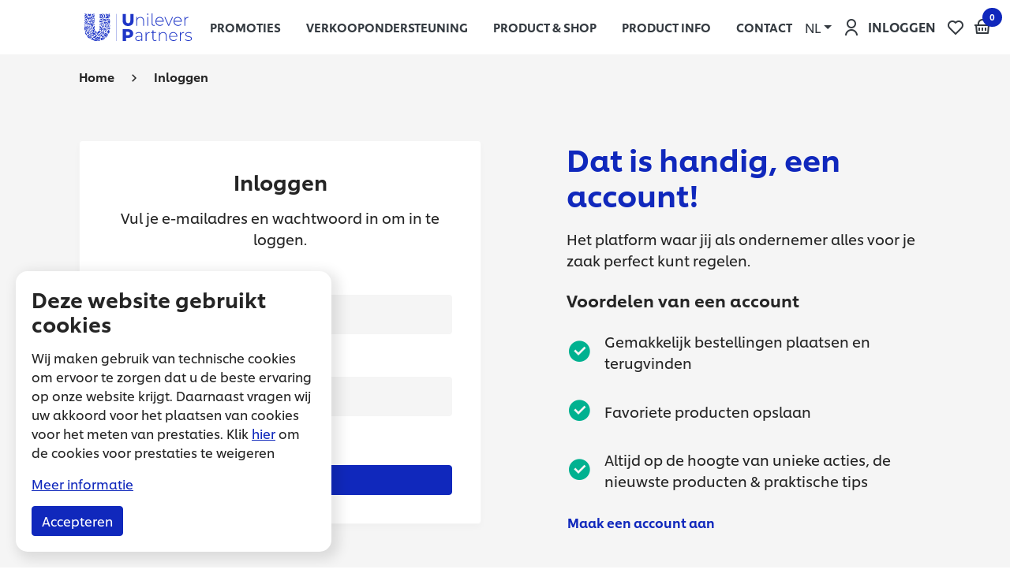

--- FILE ---
content_type: text/html; charset=UTF-8
request_url: https://unileverpartners.be/inloggen
body_size: 3249
content:
<!DOCTYPE html>
<html lang="fl">
  <head>
    <meta charset="utf-8" />
    <meta http-equiv="X-UA-Compatible" content="IE=edge" />
    <meta name="viewport" content="width=device-width, initial-scale=1, shrink-to-fit=no" />
    <meta name="csrf-token" content="Nwz4CxPdJmhsBCsEmaER08fsPObNnCbyAlgNVD1g">
    <title>Home | Unilever Partners</title>
<meta name="description" content="Welcome." />
<meta property="og:type" content="website" />
<meta property="og:title" content="Home" />
<meta property="og:description" content="Welcome." />
<meta property="og:url" content="https://unileverpartners.be/inloggen" />
<meta property="og:site_name" content="Unilever Partners" />
<meta property="og:locale" content="fl" />
<meta property="og:locale:alternate" content="fr" />
<meta name="twitter:card" content="summary_large_image" />
<meta name="twitter:title" content="Home" />
<meta name="twitter:description" content="Welcome." />
<link href="https://unileverpartners.be" rel="home" />
<link href="https://unileverpartners.be/inloggen" rel="canonical" />
<link rel="alternate" href="https://unileverpartners.be/inloggen" hreflang="fl" />
<link rel="alternate" href="https://unileverpartners.be/inloggen" hreflang="x-default" />
<link rel="alternate" href="https://unileverpartners.be/fr" hreflang="fr" />
<link type="text/plain" rel="author" href="https://unileverpartners.be/humans.txt" />
    <link rel="stylesheet" href="/css/app.css?id=903efe4336c1d309c8ae2a77e1cf271b">
    <link rel="apple-touch-icon-precomposed" sizes="57x57" href="/img/favicon/apple-touch-icon-57x57.png">
    <link rel="apple-touch-icon-precomposed" sizes="114x114" href="/img/favicon/apple-touch-icon-114x114.png">
    <link rel="apple-touch-icon-precomposed" sizes="72x72" href="/img/favicon/apple-touch-icon-72x72.png">
    <link rel="apple-touch-icon-precomposed" sizes="144x144" href="/img/favicon/apple-touch-icon-144x144.png">
    <link rel="apple-touch-icon-precomposed" sizes="60x60" href="/img/favicon/apple-touch-icon-60x60.png">
    <link rel="apple-touch-icon-precomposed" sizes="120x120" href="/img/favicon/apple-touch-icon-120x120.png">
    <link rel="apple-touch-icon-precomposed" sizes="76x76" href="/img/favicon/apple-touch-icon-76x76.png">
    <link rel="apple-touch-icon-precomposed" sizes="152x152" href="/img/favicon/apple-touch-icon-152x152.png">
    <link rel="icon" type="image/png" href="/img/favicon/favicon-196x196.png" sizes="196x196">
    <link rel="icon" type="image/png" href="/img/favicon/favicon-96x96.png" sizes="96x96">
    <link rel="icon" type="image/png" href="/img/favicon/favicon-32x32.png" sizes="32x32">
    <link rel="icon" type="image/png" href="/img/favicon/favicon-16x16.png" sizes="16x16">
    <link rel="icon" type="image/png" href="/img/favicon/favicon-128.png" sizes="128x128">
    <meta name="msapplication-TileColor" content="#1028bc">
    <meta name="msapplication-TileImage" content="/img/favicon/mstile-144x144.png">
    <meta name="msapplication-square70x70logo" content="/img/favicon/mstile-70x70.png">
    <meta name="msapplication-square150x150logo" content="/img/favicon/mstile-150x150.png">
    <meta name="msapplication-wide310x150logo" content="/img/favicon/mstile-310x150.png">
    <meta name="msapplication-square310x310logo" content="/img/favicon/mstile-310x310.png">
    <meta name="theme-color" content="#1028bc">
    <link href="https://cdn.jsdelivr.net/npm/remixicon@2.5.0/fonts/remixicon.css" rel="stylesheet">
    <link rel="preload" as="font" href="/fonts/UnileverShilling.woff2" crossorigin="anonymous">
    <link rel="preload" as="font" href="/fonts/UnileverShillingMedium.woff2" crossorigin="anonymous">
    <script async nonce="vg7lONjrKSAeUaMR2nbnCd3t023GFr2Y" src="https://www.googletagmanager.com/gtag/js?id=G-78LLJWTP7B"></script>
    <script nonce="vg7lONjrKSAeUaMR2nbnCd3t023GFr2Y">
      window.dataLayer = window.dataLayer || [];
      function gtag(){dataLayer.push(arguments);}
      gtag('js', new Date());
      gtag('consent', 'default', {
        'ad_storage': "denied"
      })
      
        gtag('config', 'G-78LLJWTP7B');
      
    </script>
    <script nonce="vg7lONjrKSAeUaMR2nbnCd3t023GFr2Y">(function(w,d,s,l,i){w[l]=w[l]||[];w[l].push({'gtm.start':
      new Date().getTime(),event:'gtm.js'});var f=d.getElementsByTagName(s)[0],
      j=d.createElement(s),dl=l!='dataLayer'?'&l='+l:'';j.async=true;j.src=
      'https://www.googletagmanager.com/gtm.js?id='+i+dl;var n=d.querySelector('[nonce]');
      n&&j.setAttribute('nonce',n.nonce||n.getAttribute('nonce'));f.parentNode.insertBefore(j,f);
      })(window,document,'script','dataLayer','GTM-78LLJWTP7B');
    </script>
  </head>
  <body id="body">
    <div id="app" class="wrapper page-dark">
      
        
          

 
   


<nav class="navbar navbar-expand-xl sticky-nav">
  <div class="container">
    <div class="logo">
      <navigation-toggler></navigation-toggler>
      <a class="navbar-brand" href="/">
        <img class="w-100" src="/img/up-logo.svg" alt="Unilever Partners" />
      </a>
    </div>

    <navigation-sidebar>
      <b-list-group id="navigation-list-group" class="d-none">
        
            
              <b-list-group-item action href="/promoties" class="d-flex justify-content-between align-items-center ">
                <span>Promoties</span>
                <i class="bg-white ri-arrow-right-s-line mr-0 ml-3"></i>
              </b-list-group-item>
            
        
            
              <b-list-group-item action href="/verkoopondersteuning" class="d-flex justify-content-between align-items-center ">
                <span>Verkoopondersteuning</span>
                <i class="bg-white ri-arrow-right-s-line mr-0 ml-3"></i>
              </b-list-group-item>

              
                <b-list-group-item action href="/verkoopondersteuning/drinken" class="submenu d-flex justify-content-between align-items-center pl-4 ">
                  <small>
                    Drinken
                  </small>
                  <i class="bg-white ri-arrow-right-s-line mr-0 ml-3"></i>
                </b-list-group-item>
              
                <b-list-group-item action href="/verkoopondersteuning/ijs" class="submenu d-flex justify-content-between align-items-center pl-4 ">
                  <small>
                    IJs
                  </small>
                  <i class="bg-white ri-arrow-right-s-line mr-0 ml-3"></i>
                </b-list-group-item>
              
            
        
            
              <b-list-group-item action href="/product-en-shop" class="d-flex justify-content-between align-items-center ">
                <span>Product & Shop</span>
                <i class="bg-white ri-arrow-right-s-line mr-0 ml-3"></i>
              </b-list-group-item>
            
        
            
              <b-list-group-item action href="/product-info" class="d-flex justify-content-between align-items-center ">
                <span>Product info</span>
                <i class="bg-white ri-arrow-right-s-line mr-0 ml-3"></i>
              </b-list-group-item>
            
        
            
              <b-list-group-item action href="/contact" class="d-flex justify-content-between align-items-center ">
                <span>Contact</span>
                <i class="bg-white ri-arrow-right-s-line mr-0 ml-3"></i>
              </b-list-group-item>
            
        
      <b-list-group />
    </navigation-sidebar>

    <div class="collapse navbar-collapse justify-content-between" id="navbarSupportedContent">
      <ul class="navbar-nav mx-lg-auto">
        
        
        <li class="nav-item">
          <a href="/promoties" class="nav-link ">
            Promoties
          </a>
        </li>
        
        
        
        <li class="nav-item dropdown dropdown-hover">
          <a href="/verkoopondersteuning" class="nav-link ">
            Verkoopondersteuning
          </a>
          <div class="dropdown-menu" aria-labelledby="navbarDropdown">
            
            <a class="dropdown-item d-flex justify-content-between align-items-center" href="/verkoopondersteuning/drinken">
              <span>Drinken</span> <i class="bg-white ri-arrow-right-s-line mr-0 ml-3"></i></a>
              
                <hr/>
              
            
            <a class="dropdown-item d-flex justify-content-between align-items-center" href="/verkoopondersteuning/ijs">
              <span>IJs</span> <i class="bg-white ri-arrow-right-s-line mr-0 ml-3"></i></a>
              
            
          </div>
        </li>
        
        
        
        <li class="nav-item">
          <a href="/product-en-shop" class="nav-link ">
            Product & Shop
          </a>
        </li>
        
        
        
        <li class="nav-item">
          <a href="/product-info" class="nav-link ">
            Product info
          </a>
        </li>
        
        
        
        <li class="nav-item">
          <a href="/contact" class="nav-link ">
            Contact
          </a>
        </li>
        
        
      </ul>

      <ul class="navbar-nav navbar-icon-nav">
        <li class="nav-item icon-nav-item dropdown mr-2">
          <a href="#" class="icon-nav-link dropdown-toggle dropdown-locale" id="navbarDropdownLocale" role="button" data-toggle="dropdown" aria-haspopup="true" aria-expanded="false">
            NL
          </a>
          <div class="dropdown-menu dropdown-menu-right" aria-labelledby="navbarDropdownLocale">
            <set-locale
              :current-site="{&quot;handle&quot;:&quot;fl&quot;,&quot;name&quot;:&quot;Unilever Partners - Belgi\u00eb&quot;,&quot;lang&quot;:&quot;fl&quot;,&quot;locale&quot;:&quot;fl&quot;,&quot;short_locale&quot;:&quot;fl&quot;,&quot;url&quot;:&quot;https:\/\/unileverpartners.be&quot;,&quot;permalink&quot;:&quot;https:\/\/unileverpartners.be&quot;,&quot;direction&quot;:&quot;ltr&quot;,&quot;attributes&quot;:{&quot;short&quot;:&quot;NL&quot;,&quot;language&quot;:&quot;Nederlands&quot;}}"
              :sites="[{&quot;handle&quot;:&quot;fl&quot;,&quot;name&quot;:&quot;Unilever Partners - Belgi\u00eb&quot;,&quot;lang&quot;:&quot;fl&quot;,&quot;locale&quot;:&quot;fl&quot;,&quot;short_locale&quot;:&quot;fl&quot;,&quot;url&quot;:&quot;https:\/\/unileverpartners.be&quot;,&quot;permalink&quot;:&quot;https:\/\/unileverpartners.be&quot;,&quot;direction&quot;:&quot;ltr&quot;,&quot;attributes&quot;:{&quot;short&quot;:&quot;NL&quot;,&quot;language&quot;:&quot;Nederlands&quot;}},{&quot;handle&quot;:&quot;fr&quot;,&quot;name&quot;:&quot;Unilever Partners - Belgique&quot;,&quot;lang&quot;:&quot;fr&quot;,&quot;locale&quot;:&quot;fr&quot;,&quot;short_locale&quot;:&quot;fr&quot;,&quot;url&quot;:&quot;https:\/\/unileverpartners.be\/fr&quot;,&quot;permalink&quot;:&quot;https:\/\/unileverpartners.be\/fr&quot;,&quot;direction&quot;:&quot;ltr&quot;,&quot;attributes&quot;:{&quot;short&quot;:&quot;FR&quot;,&quot;language&quot;:&quot;Fran\u00e7ais&quot;}}]"
              :authenticated=" false "
            ></set-locale>
          </div>
        </li>
        
        <li class="nav-item icon-nav-item dropdown mr-2">
          <a href="#" class="icon-nav-link dropdown-toggle" id="navbarDropdownUser" role="button" data-toggle="dropdown" aria-haspopup="true" aria-expanded="false">
            
              
                <i class="ri-user-line mr-1"></i>
                <p class="icon-nav-text">Inloggen</p>
              
            
          </a>
          <div class="dropdown-menu dropdown-menu-right" aria-labelledby="navbarDropdownUser">
            
              
                <login-component />
              
            
          </div>
        </li>

        <li class="nav-item icon-nav-item">
          <a href="https://unileverpartners.be/account/favorieten" class="icon-nav-link">
            <i class="ri-heart-line"></i>
          </a>
        </li>

        <li class="nav-item icon-nav-item">
          <a class="icon-nav-link">
            <cart-counter></cart-counter>
          </a>
        </li>
      </ul>
    </div>
    <div class="account d-xl-none d-flex">
        <a href="#" class="icon-nav-link dropdown-toggle dropdown-locale mr-2 d-flex align-items-center" id="navbarDropdownLocale" role="button" data-toggle="dropdown">
          NL
        </a>
        <div class="dropdown-menu dropdown-menu-right" aria-labelledby="navbarDropdownLocale">
          <set-locale 
            :current-site="{&quot;handle&quot;:&quot;fl&quot;,&quot;name&quot;:&quot;Unilever Partners - Belgi\u00eb&quot;,&quot;lang&quot;:&quot;fl&quot;,&quot;locale&quot;:&quot;fl&quot;,&quot;short_locale&quot;:&quot;fl&quot;,&quot;url&quot;:&quot;https:\/\/unileverpartners.be&quot;,&quot;permalink&quot;:&quot;https:\/\/unileverpartners.be&quot;,&quot;direction&quot;:&quot;ltr&quot;,&quot;attributes&quot;:{&quot;short&quot;:&quot;NL&quot;,&quot;language&quot;:&quot;Nederlands&quot;}}"
            :sites="[{&quot;handle&quot;:&quot;fl&quot;,&quot;name&quot;:&quot;Unilever Partners - Belgi\u00eb&quot;,&quot;lang&quot;:&quot;fl&quot;,&quot;locale&quot;:&quot;fl&quot;,&quot;short_locale&quot;:&quot;fl&quot;,&quot;url&quot;:&quot;https:\/\/unileverpartners.be&quot;,&quot;permalink&quot;:&quot;https:\/\/unileverpartners.be&quot;,&quot;direction&quot;:&quot;ltr&quot;,&quot;attributes&quot;:{&quot;short&quot;:&quot;NL&quot;,&quot;language&quot;:&quot;Nederlands&quot;}},{&quot;handle&quot;:&quot;fr&quot;,&quot;name&quot;:&quot;Unilever Partners - Belgique&quot;,&quot;lang&quot;:&quot;fr&quot;,&quot;locale&quot;:&quot;fr&quot;,&quot;short_locale&quot;:&quot;fr&quot;,&quot;url&quot;:&quot;https:\/\/unileverpartners.be\/fr&quot;,&quot;permalink&quot;:&quot;https:\/\/unileverpartners.be\/fr&quot;,&quot;direction&quot;:&quot;ltr&quot;,&quot;attributes&quot;:{&quot;short&quot;:&quot;FR&quot;,&quot;language&quot;:&quot;Fran\u00e7ais&quot;}}]"
            :authenticated=" false "
          ></set-locale>
        </div>

      
        
          <a href="https://unileverpartners.be/account" class="mx-sm-1" role="button"><i class="ri-user-line"></i></a>
        
      
      <a href="https://unileverpartners.be/account/favorieten"><i class="ri-heart-line"></i></a>
      <cart-counter></cart-counter>
    </div>
  </div>
</nav>

        
        
      
      
  <header class="no-image">
    <div class="breadcrumbs">
  <div class="container">
    <ul class="nav fade-in">
      <li class="nav-item d-flex align-items-center">
        <a class="nav-link pt-0 pb-1 pl-0" href="https://unileverpartners.be">Home</a>
      </li>
      
      
        <li class="nav-item d-flex align-items-center">
          <i class="ri-arrow-right-s-line"></i>
          <a class="nav-link pt-0 pb-1" href="https://unileverpartners.be/inloggen"> Inloggen </a>
        </li>
      
    </ul>
  </div>
</div>

  </header>


<main class="content pt-0 mt-5">
  <login
    register="https://unileverpartners.be/registreren"
    reset-password="https://unileverpartners.be/wachtwoord/herstel"
    redirect="">
  </login>
</main>

      
        <footer>
          
          <footer class="footer">
  <div class="container">
    <div class="row">
      <div class="col-12 col-lg-3">
        <ul class="list-unstyled font-weight-bold">
          
            <li>
              <a href="/" class="border-0"> Home </a>
            </li>
          
            <li>
              <a href="/promoties" class="border-0"> Promoties </a>
            </li>
          
            <li>
              <a href="/product-en-shop" class="border-0"> Product & Shop </a>
            </li>
          
            <li>
              <a href="/wie-zijn-wij" class="border-0"> Wie zijn wij? </a>
            </li>
          
            <li>
              <a href="/contact" class="border-0"> Contact </a>
            </li>
          
        </ul>
      </div>
      <div class="col-12 col-lg-3">
        <ul class="list-unstyled">
          
            <li>
              <a href="https://www.unilevernotices.com/privacy-notices/belgium-dutch.html"  target="_blank"  class="border-0"> Privacykennisgeving </a>
            </li>
          
            <li>
              <a href="https://www.unilevernotices.com/cookie-notices/belgium-dutch.html"  target="_blank"  class="border-0"> Cookieverklaring </a>
            </li>
          
        </ul>
      </div>
      <subscribe-newsletter mail-title="Wil je geen update missen? Meld je nu aan voor de nieuwsbrief!" mail-text="Ontvang automatisch verrassende inspiratie, trends en tips, de nieuwste producten en unieke promoties!"></subscribe-newsletter>
    </div>
    <div class="copyright">
      &copy; 2026 Unilever Partners <span class="px-2">&#124;</span> All rechten voorbehouden
    </div>
  </div>
</footer>

        </footer>
      
      <account-sidebar></account-sidebar>
      <cart-summary></cart-summary>
      <flash-messages message="" show-logout=""></flash-messages>
      <cookie-disclaimer></cookie-disclaimer>
    </div>
    <script nonce="vg7lONjrKSAeUaMR2nbnCd3t023GFr2Y">
      var ENV = {
        user: "",
        loggedIn: "false"
      }
    </script>
    <script src="/js/app.js?id=826b7f29e497edcd9a61c3d81c379676" nonce="vg7lONjrKSAeUaMR2nbnCd3t023GFr2Y"></script>
    <script nonce="vg7lONjrKSAeUaMR2nbnCd3t023GFr2Y">
      function onClickMenu() {
        document.body.classList.toggle("js-mobile-nav-open");
      }
    </script>
  </body>
</html>


--- FILE ---
content_type: image/svg+xml
request_url: https://unileverpartners.be/img/up-logo.svg
body_size: 11404
content:
<?xml version="1.0" encoding="utf-8"?>
<!-- Generator: Adobe Illustrator 25.0.1, SVG Export Plug-In . SVG Version: 6.00 Build 0)  -->
<svg version="1.1" xmlns="http://www.w3.org/2000/svg" xmlns:xlink="http://www.w3.org/1999/xlink" x="0px" y="0px"
	 viewBox="0 0 1100 352.6" style="enable-background:new 0 0 1100 352.6;" xml:space="preserve">
<style type="text/css">
	.st0{fill:#1F36C7;}
</style>
<g id="Layer_1">
</g>
<g id="Layer_2">
	<g>
		<g>
			<g>
				<g>
					<path class="st0" d="M267.37,122.64c1.16,8.8,14.48,20.61,18.07,20.27c2.43-0.23,3.36-11.47,3.36-20.27
						c0-5.1,0.23-9.03-2.43-9.96C282.2,121.25,270.96,122.98,267.37,122.64z M268.18,118.7c9.61,0,18.41-7.64,18.41-14.36
						c0-3.13-1.51-5.67-5.33-6.14c0.69,0.81,0.93,1.51,0.93,3.01c0,5.1-7.76,10.65-16.1,10.65c-3.01,0-3.94,2.08-3.94,3.24
						C262.05,117.66,264.48,118.7,268.18,118.7z M266.1,108.28c-1.27,0-3.13,0-4.17-2.08c-0.81-1.62-0.58-4.4-2.08-5.56
						c1.62,0.46,3.24,0.46,4.52,0.46c4.17,0,8.11-2.9,11.12-2.9c1.97,0,2.66,1.27,2.66,2.55
						C278.14,105.03,270.04,108.28,266.1,108.28z"/>
				</g>
				<g>
					<path class="st0" d="M59.61,180.66c3.13,0,2.55-19.22,7.53-19.22c1.16,0,1.51,1.16,1.51,2.66c0,4.4-2.08,10.77-2.08,14.24
						c0,1.74,0.46,2.32,1.27,2.32c2.2,0,6.14-21.19,9.84-21.19c1.16,0,1.74,1.27,1.74,2.43c0,4.4-5.67,17.14-5.67,20.73
						c0,0.58,0.12,1.04,0.58,1.04c2.32,0,6.95-9.96,8.45-14.94c0.81-2.55,1.97-3.94,3.01-3.94c0.93,0,1.74,1.04,1.74,3.13
						c0,4.98-4.63,16.68-8.69,24.55c-3.13,6.14-7.99,14.82-7.99,19.69c0,2.55,0.46,5.1,4.05,8.22c-5.91-0.35-8.34-0.93-10.54-5.56
						c-9.84,19.69,18.18,17.72,8.57,35.21c-1.74-3.13-15.63-6.37-15.63-24.67c0-15.75,13.78-25.01,13.78-31.62
						c0-1.27-0.46-2.43-1.62-3.36c-3.01-2.55-3.13-4.75-5.56-4.75c-1.74,0-3.94,4.05-1.62,7.64c0.69,1.16,1.39,1.97,1.39,3.01
						c0,2.55-4.05,9.5-6.95,9.5c-2.9,0-5.1-7.06-5.1-18.53c0-10.19,2.32-20.38,5.21-20.38c0.81,0,1.16,0.58,1.16,1.27
						c0,1.16-0.35,3.59-0.35,7.64C57.76,180.31,58.8,180.66,59.61,180.66z"/>
				</g>
				<g>
					<path class="st0" d="M83.12,207.75c3.82,0,7.06-2.9,7.06-9.26v-9.38c0-3.59,0.23-7.64,2.66-10.54
						c-0.23,1.16-0.23,2.55-0.23,3.71c0,7.99,4.4,13.43,4.4,21.08c0,2.9-0.81,4.4-3.01,4.4c-2.08,0-1.97-1.97-2.43-1.97
						c-0.35,0-0.93,1.16-0.93,2.43c0,1.97,1.39,4.98,5.21,4.98c3.36,0,6.02-3.01,6.02-6.49c0-8.34-6.49-17.49-6.49-26.4
						c0-3.94,1.04-6.49,1.85-8.45c0,18.41,15.63,31.73,15.63,39.37c0,1.74-1.27,3.13-3.24,3.13c-2.08,0-3.13-1.74-3.13-3.01
						c0-0.69-0.12-0.81-0.35-0.81c-0.58,0-2.2,1.85-2.2,4.28c0,3.01,2.43,6.72,7.06,6.72c5.21,0,8.11-4.4,8.11-8.45
						c0-9.73-18.88-24.32-18.88-40.07c0-2.66,0.46-7.06,2.43-10.31c-12.16,7.87-15.98,18.3-15.98,27.45
						c0,7.99-0.23,11.93-4.28,11.93c-2.08,0-2.66-1.97-3.36-1.97c-0.58,0-0.81,1.62-0.81,2.08
						C78.14,205.79,80.69,207.75,83.12,207.75z"/>
				</g>
				<g>
					<path class="st0" d="M243.17,115.57c4.05,0,7.06-1.85,7.06-3.01c0-0.35-0.58-0.69-1.74-0.69s-3.59-0.12-8.11-0.81
						c-3.94-0.69-6.83-2.08-7.99-2.08c-0.35,0-0.58,0.23-0.58,0.46C231.82,111.87,236.34,115.57,243.17,115.57z M223.02,103.76
						c1.16-0.81,6.37,0.46,13.09-2.9c0.81-0.46,1.62-0.69,2.43-0.69c3.24,0,2.43,3.71,5.33,3.71c2.32,0,5.21-1.97,7.06-1.97
						c2.78,0,6.72,8.69,6.72,12.74c0,4.75-7.06,7.53-15.52,7.53c-12.28,0-19.69-10.65-19.69-17.6
						C222.44,104.22,222.67,103.99,223.02,103.76z"/>
				</g>
				<g>
					<path class="st0" d="M85.09,242.5c-3.01,0.69-7.99,5.56-7.99,13.09c0,9.03,9.73,23.05,25.71,23.05
						c13.43,0,16.79-9.38,16.79-15.63c0-13.9-8.57-23.74-19.69-23.74c-6.14,0-11.58,4.4-11.58,11c0,6.14,4.63,15.29,15.63,15.29
						c5.21,0,8.22-3.71,8.22-7.99c0-4.17-3.82-9.84-9.26-9.84c-1.62,0-2.9,1.04-2.9,2.9c0,2.2,3.01,4.4,6.83,4.4
						c0.93,0,1.62-0.23,2.08-0.35c0.23,0.23,0.23,0.69,0.23,1.16c0,2.08-2.08,3.47-5.21,3.47c-4.75,0-9.26-3.47-9.26-9.03
						c0-3.36,2.9-5.67,7.06-5.67c8.22,0,13.09,7.3,13.09,14.59c0,6.6-3.59,10.31-11,10.31C89.03,269.36,81.85,256.05,85.09,242.5z"
						/>
				</g>
				<g>
					<path class="st0" d="M183.3,278.17c0,2.08,1.62,3.71,3.71,3.71c2.08,0,3.71-1.62,3.71-3.71c0-1.97-1.62-3.71-3.71-3.71
						C184.92,274.46,183.3,276.2,183.3,278.17z M190.48,296.58c4.4,0,4.17-0.35,5.56-0.35s1.51,0.81,1.51,1.39
						c0,1.97-4.52,4.52-12.51,4.52c-4.75,0-7.53-2.55-8.45-5.21c-4.63,2.9-11.58,5.67-18.53,5.67c-18.88,0-23.74-8.22-29.65-10.89
						c-4.52-2.08-11.47,1.97-21.19-8.92c1.27,0.23,3.01,0.35,4.4,0.35c8.45,0,12.97-4.17,12.97-10.77c0-0.81-0.12-1.74-0.23-2.55
						c2.55,1.04,8.45,5.44,9.84,13.32c0.23,0.93,3.94,1.74,6.37,1.74c3.36,0,7.53-1.39,8.22-6.83c11.12-0.93,18.53-7.41,20.15-15.75
						c3.94,1.27,8.45,4.86,9.61,6.72c1.62-0.58,3.36-0.81,5.56-0.81c3.01,0,6.25,0.58,10.19,1.74c0.23-1.16,0.35-2.66,2.2-2.66
						c2.78,0,1.97,3.01,2.9,4.86c0.46,0.93,2.78,1.51,2.78,3.36c0,1.74-1.51,2.43-2.43,2.43c-0.35,0-0.81-0.12-1.16-0.12
						c-1.85,0.58-1.97,13.9-9.73,13.9c-5.67,0-11-4.75-13.32-10.65c-0.69-1.74-1.97-2.9-3.36-2.9c-1.51,0-2.32,0.23-4.05,2.2
						c-4.98,5.44-13.32,10.19-23.51,10.19c-3.13,0-5.67-0.23-6.25-0.23c-0.35,0-0.35,0.12-0.35,0.23c0,0.58,3.13,3.13,9.96,3.13
						c16.21,0,20.27-9.15,22.81-9.15c0.35,0,1.51,0,2.08,1.51C177.04,294.61,185.26,296.58,190.48,296.58z"/>
				</g>
				<g>
					<path class="st0" d="M246.41,237.86c-1.97,0-12.62,14.36-19.57,14.36c-1.62,0-3.01-3.13-3.01-5.56c0-1.27,0.81-2.2,3.82-2.9
						c15.87-3.59,12.39-15.52,25.94-15.52c7.53,0,15.75,5.1,15.75,16.56c0,12.16-17.37,27.33-19.92,27.33c-2.08,0-4.4-3.01-4.4-5.1
						c0-0.58,0.23-1.51,2.08-2.2c8.8-3.47,13.9-11.7,13.9-15.75c0-0.93-0.46-1.85-1.62-1.85c-1.62,0-8.34,15.29-15.75,15.29
						c-5.21,0-10.42-4.75-10.42-6.95c0-3.71,14.94-10.54,14.94-15.75C248.15,237.86,247.22,237.86,246.41,237.86z M256.37,232.07
						c-1.27,0-2.66,1.04-2.66,3.47c0,2.78,2.08,4.52,3.36,5.1c0.69,0.35,1.62,0.69,2.66,0.69c2.66,0,4.86-0.69,4.86-3.01
						C264.48,235.66,260.42,232.07,256.37,232.07z"/>
				</g>
				<g>
					<path class="st0" d="M83.93,125.18c0,2.08,1.74,3.71,3.71,3.71c1.97,0,3.71-1.62,3.71-3.71c0-1.97-1.62-3.71-3.71-3.71
						S83.93,123.21,83.93,125.18z M79.18,116.84c0,2.08,1.62,3.71,3.71,3.71c1.97,0,3.71-1.62,3.71-3.71c0-1.97-1.62-3.71-3.71-3.71
						C80.81,113.25,79.18,114.88,79.18,116.84z M75.83,142.21c-2.08,0.58-6.6,3.13-6.6,7.76c0,3.36,2.55,5.44,5.79,5.44
						c1.62,0,2.9-0.35,3.59-0.93c-2.55-2.43-3.47-5.21-3.47-7.99C75.25,144.52,75.48,143.36,75.83,142.21z M53.24,143.48
						c-0.12,0.46-0.12,0.93-0.12,1.39c0,4.28,2.32,6.72,5.33,6.72c2.32,0,4.98-1.39,7.41-4.4c-1.04,0.23-2.2,0.23-3.36,0.23
						C59.15,147.42,55.44,146.49,53.24,143.48z M50,151.7c0,7.06,2.08,10.31,5.91,10.31c2.9,0,6.95-2.08,11.58-6.25
						c-3.59,0.81-6.37,1.39-8.92,1.39C55.33,157.26,52.78,155.99,50,151.7z M73.86,114.76c0.46-1.51,0.81-3.36,0.81-5.33
						c0-4.4-2.08-11.12-8.34-11.12c-3.59,0-6.14,2.9-6.14,6.25C60.19,111.87,67.49,114.76,73.86,114.76z M66.1,138.04
						c-3.01,0-6.37-3.82-6.37-7.18c0-1.85,1.39-4.17,2.43-4.17c0.35,0,0.58,0.23,0.58,0.93c0.58,4.52,3.47,7.06,6.25,8.34
						c0.23,0.23,0.46,0.23,0.46,0.46C69.46,137.11,67.72,138.04,66.1,138.04z M74.55,126.8c0.69,0.81,2.43,1.97,2.43,2.55
						c0,1.27-0.69,2.9-2.2,2.9c-3.24,0-5.79-4.86-5.79-7.64c0-1.74,1.04-1.97,2.43-1.97c0.69,0,0.93,0.12,1.39,0.35
						C73.51,123.56,73.51,125.41,74.55,126.8z M52.9,138.27c-0.12,0.23-0.23,0.69-0.23,1.04c0,0.81,0.93,1.74,1.74,1.74
						c0.69,0,1.16-0.23,1.62-0.23c2.2,0,4.63,1.62,8.34,1.62c2.08,0,4.63-0.69,7.76-2.2c6.6-3.36,9.26-11.58,9.26-12.97
						c0-1.74-1.39-1.51-2.55-3.13c-1.16-1.62-0.69-3.01-1.51-3.82c-0.46-0.46-1.74-0.46-3.36-0.58c-0.58-0.12-1.27-0.12-2.08-0.12
						c-3.01,0-6.72,0.35-10.77,2.9C53.01,127.62,54.17,136.07,52.9,138.27z M83.47,134.56c-2.08,2.43-4.17,6.49-4.17,10.65
						c0,4.98,3.01,9.15,7.76,9.15c4.52,0,6.6-3.94,6.6-7.87C93.78,140.24,88.1,135.95,83.47,134.56z M63.78,116.84
						c0,0-2.66,1.97-6.02,1.97c-3.94,0-7.06-2.9-7.06-7.06c0-2.9,1.51-5.79,4.86-7.3c-0.12,0.58-0.12,1.04-0.12,1.62
						C55.44,111.29,58.45,115.22,63.78,116.84z"/>
				</g>
				<g>
					<path class="st0" d="M226.49,147.42c0,2.08,1.74,3.94,3.82,3.94s3.82-1.74,3.82-3.94c0-2.08-1.74-3.82-3.82-3.82
						S226.49,145.33,226.49,147.42z M226.72,159.11c0,2.43,1.97,4.28,4.4,4.28c2.43,0,4.28-1.97,4.28-4.28
						c0-2.43-1.97-4.28-4.28-4.28C228.69,154.71,226.72,156.68,226.72,159.11z M213.52,166.99c0,3.47,2.9,6.37,6.37,6.37
						c3.47,0,6.37-2.9,6.37-6.37c0-3.47-2.9-6.37-6.37-6.37C216.3,160.62,213.52,163.4,213.52,166.99z M216.88,153.9
						c0,2.08,1.62,3.71,3.71,3.71c2.08,0,3.71-1.62,3.71-3.71c0-2.08-1.62-3.71-3.71-3.71C218.62,150.2,216.88,151.93,216.88,153.9z
						 M204.84,161.32c0,1.97,1.62,3.71,3.71,3.71s3.71-1.62,3.71-3.71c0-2.08-1.62-3.71-3.71-3.71S204.84,159.23,204.84,161.32z
						 M214.33,139.66c0,3.24,2.66,5.91,5.91,5.91c3.24,0,5.91-2.66,5.91-5.91c0-3.24-2.66-5.91-5.91-5.91
						C217,133.75,214.33,136.53,214.33,139.66z M221.28,128.31c0,1.97,1.62,3.47,3.47,3.47c1.97,0,3.47-1.62,3.47-3.47
						c0-1.97-1.62-3.47-3.47-3.47C222.79,124.84,221.28,126.46,221.28,128.31z M204.6,137.23c0,1.97,1.51,3.47,3.47,3.47
						s3.47-1.62,3.47-3.47c0-1.97-1.62-3.47-3.47-3.47C206.11,133.75,204.6,135.26,204.6,137.23z M204.03,149.16
						c0,3.13,2.55,5.67,5.67,5.67c3.13,0,5.67-2.43,5.67-5.67c0-3.13-2.55-5.67-5.67-5.67C206.57,143.6,204.03,146.03,204.03,149.16
						z M192.44,155.06c0,2.9,2.43,5.21,5.21,5.21c2.78,0,5.21-2.43,5.21-5.21c0-2.9-2.43-5.21-5.21-5.21
						C194.88,149.85,192.44,152.28,192.44,155.06z M195.57,142.09c0,2.08,1.62,3.71,3.71,3.71c2.08,0,3.71-1.62,3.71-3.71
						c0-1.97-1.62-3.71-3.71-3.71C197.19,138.39,195.57,140.12,195.57,142.09z M228,170.58c0-1.85,1.62-3.36,3.47-3.36
						c2.08,0,3.59,1.62,3.59,3.36c0,2.08-1.62,3.59-3.59,3.59C229.62,174.17,228,172.66,228,170.58z"/>
				</g>
				<g>
					<path class="st0" d="M230.43,276.66c0.46,0,1.04,0.23,1.04,1.97c0,1.97-0.93,4.75-4.28,6.83c-2.32,1.62-5.44,2.9-10.08,3.01
						c0.69-2.2,1.27-4.52,1.27-6.72c0-0.69-0.12-1.27-0.23-2.08h1.16C226.72,279.56,229.85,276.66,230.43,276.66z M231.12,267.51
						c0.69-0.69,0.93-1.62,0.93-2.66v-2.08c0-2.66-4.05-4.28-9.61-4.28c-6.72,0-10.31,3.01-10.31,4.28v4.28
						c0,1.74,4.05,3.47,9.03,3.47C225.1,270.64,228.69,269.6,231.12,267.51z M235.87,268.55c-2.43,1.85-7.99,6.02-17.37,6.02
						c-4.98,0-7.18-1.62-7.99-1.62c-0.93,0-1.97,0.93-3.01,2.08c-2.2,2.55-5.1,7.41-5.1,12.62c0,3.71,2.9,7.41,8.22,7.41
						c17.26,0,30.23-10.77,30.23-19.57C240.97,270.64,238.07,268.55,235.87,268.55z"/>
				</g>
				<g>
					<path class="st0" d="M239.12,190.96c0,2.32,0.69,4.98,3.01,4.98c1.97,0,3.59-3.01,3.59-6.14c0-3.71-0.69-6.6-0.69-7.99
						c0-0.69,0.23-0.93,0.69-0.93c1.39,0.12,2.66,3.94,4.17,3.94c1.62,0,4.17-3.01,5.1-3.01c0.23,0,0.35,0.35,0.35,0.46
						c0,1.39-2.08,4.4-2.08,5.67c0,1.04,5.33,1.16,5.33,2.08c0,1.39-5.67,1.39-8.34,2.55c-2.55,1.16-4.17,2.55-4.17,4.28
						c0,1.85,1.85,2.2,4.4,2.2c6.14,0,10.54-3.36,11.93-3.36c0.23,0,0.46,0.23,0.46,0.46c0,0.93-3.13,3.94-3.13,5.33
						c0,1.62,5.79,3.36,5.67,4.28c-0.12,0.23-0.46,0.35-1.04,0.35c-1.04,0-2.55-0.23-3.82-0.23c-0.69,0-1.39,0.12-1.62,0.46
						c-0.69,0.69,0.23,5.67-1.16,5.67c-1.16,0-4.28-10.89-11.47-10.89c-1.04,0-1.74,0.81-1.74,2.2c0,3.71,3.59,7.99,7.06,9.96
						c1.51,1.04,4.17,2.08,4.17,2.55c0,1.16-5.91,0.12-5.91,1.97c0,1.62,0.69,4.17,0.69,5.67c0,0.46-0.12,1.04-0.69,1.04
						c-1.04,0-3.82-5.1-5.1-5.1c-1.16,0-3.47,3.01-4.52,3.01c-0.23,0-0.46-0.23-0.46-0.58c0-2.08,3.47-6.95,3.47-11.58
						c0-2.2-0.23-6.95-3.01-6.95c-2.2,0-4.75,3.47-5.79,6.95c-0.69,2.08-0.23,9.84-1.62,9.84c-1.39,0-1.04-5.21-2.9-5.21
						c-1.39,0-4.28,2.55-5.33,2.55c-0.23,0-0.35-0.12-0.35-0.23c0-1.16,2.66-4.75,2.66-5.44c0-1.39-6.14-1.62-6.14-2.66
						c0-0.69,2.43-1.16,4.63-1.51c4.75-0.81,11.58-4.28,11.58-9.03c0-5.33-5.21-7.64-8.57-9.84c-1.74-1.16-3.71-2.08-3.71-2.78
						c0-0.69,2.2-0.69,3.13-0.69c1.39,0,2.78-0.12,2.78-1.16c0-0.81-0.23-2.55-0.23-3.82c0-0.93,0.12-1.62,0.46-1.62
						c1.39,0,3.36,4.52,4.28,4.52c1.51,0,3.47-3.71,4.86-3.71c0.46,0,0.69,0.23,0.69,1.16C240.85,183.78,239.12,187.6,239.12,190.96
						z M195.11,163.86c1.04,7.87,11.58,3.82,11.58,13.32c0,1.39-0.35,3.47-0.35,5.21c0,2.08,0.23,3.82,1.74,3.82
						c1.62,0,1.97-1.16,1.97-2.55c0-1.51-0.35-3.36-0.35-4.28c0-3.24,2.32-3.94,3.71-3.94c3.47,0,6.14,3.59,11.47,3.59
						c-1.16,5.91-13.43,4.28-13.43,10.77c0,3.24,3.24,3.94,5.33,3.94c1.97,0,2.55-0.23,2.55-1.97c0-0.93-0.23-1.97-0.23-2.55
						c0-0.35,0.23-0.69,0.69-0.69c1.97,0,11.93,7.53,11.93,9.84c0,2.08-10.54,4.28-13.55,4.28c-0.93,0-1.16-0.69-1.16-1.04
						c0-0.69,1.62-2.55,1.62-3.71c0-0.81-1.39-1.39-5.1-1.39c-1.74,0-3.01,0.23-3.01,1.62c0,2.55,4.05,5.56,4.05,7.87
						c0,1.85-1.16,3.01-4.05,3.01c-2.55,0-6.25-1.97-6.25-5.21c0-2.55,2.66-5.21,2.66-6.72c0-0.46-0.35-1.16-1.51-1.16
						c-3.36,0-4.28,9.03-16.44,10.08c1.97-1.74,3.59-3.71,3.59-7.64c0-1.97-0.46-3.47-0.46-5.67c0-2.78,1.27-4.17,3.13-4.17
						c3.47,0,5.1,4.75,7.3,4.75c1.16,0,2.55-1.04,2.55-2.78c0-7.06-13.43-6.02-13.43-15.87
						C191.75,171.85,192.68,168.5,195.11,163.86z"/>
				</g>
				<g>
					<path class="st0" d="M212.59,223.85c0,1.27,0.93,2.32,2.2,2.32c1.51,0,2.43-1.27,2.43-2.78c0-1.97-1.74-4.63-3.36-4.63
						c-0.69,0-0.46,1.16-0.69,2.32C213.06,222,212.59,223.16,212.59,223.85z M207.85,211.58c9.73,1.85,14.94,9.15,14.94,15.98
						c0,4.75-2.9,9.03-8.11,9.03c-4.75,0-8.11-3.24-8.11-8.34c0-3.94,3.01-7.87,3.01-11.93C209.58,214.7,209.12,213.2,207.85,211.58
						z M195.57,227.33c0.93,0.93,1.16,1.85,1.16,2.78c0,1.39-0.69,2.9-0.69,4.4c0,2.2,1.62,4.17,4.05,4.17c2.55,0,4.4-2.08,4.4-4.4
						C204.6,230.68,200.9,227.33,195.57,227.33z M226.14,221.42c0.58,1.04,0.93,1.97,0.93,2.9c0,2.55-1.74,4.98-1.74,7.64
						c0,3.13,2.32,5.56,5.79,5.56c3.82,0,6.37-3.01,6.37-6.6C237.49,226.05,233.09,221.88,226.14,221.42z M197.77,216.56
						c4.28,0.58,5.21,2.08,5.21,3.24c0,2.08-1.85,2.66-3.59,2.66c-1.27,0-2.78-0.23-4.28-0.23c-2.08,0-4.05,0.46-5.67,2.43
						c1.16,0.12,3.01,1.04,3.01,2.9c0,5.33-14.82,0.93-14.82,14.71c0,7.3,7.53,15.29,18.99,15.29c5.91,0,9.73-1.97,9.73-4.17
						c0-1.74-3.13-0.58-3.13-1.97c0-0.69,1.16-1.85,1.16-2.9c0-0.46-0.35-1.27-1.16-1.27c-1.62,0-4.75,2.66-11.12,2.66
						c-4.98,0-9.84-2.9-9.84-6.72c0-0.81,0.35-1.27,0.93-1.27s1.27,0.35,1.97,0.35c0.58,0,0.58-0.35,0.58-1.39
						c0-1.04,0-3.94,1.74-3.94c1.74,0,5.1,6.49,17.83,6.49c4.28,0,12.39-0.81,15.52-3.59c-0.12,10.08-7.99,23.51-24.67,23.51
						c-17.26,0-26.52-13.9-26.52-26.64c0-14.13,11.58-26.98,27.33-26.98c4.05,0,7.53,1.39,7.53,3.13
						C204.26,215.17,198.23,213.66,197.77,216.56z"/>
				</g>
				<g>
					<path class="st0" d="M138.01,111.05c6.14,0,8.8,5.33,8.8,11.12c0,2.55-0.69,6.37-1.97,6.37c-1.16,0-1.04-2.08-1.16-4.05
						c-0.12-2.43-0.69-3.01-1.51-3.01c-1.51,0-2.55,3.71-2.55,7.06c0,2.08,0.35,4.52,1.97,4.52c0.93,0,1.74-0.46,2.32-1.04
						c-0.35,4.28-3.47,7.99-7.99,7.99c-8.11,0-11.12-9.5-12.04-15.06c-4.86,5.21-9.38,8.92-17.49,8.92c-7.53,0-11-5.56-11-10.77
						c0-1.62,0.58-5.67,2.55-5.67c2.32,0,0.23,7.53,4.86,7.53c1.16,0,3.13-0.93,4.28-3.94c0.69-1.85,1.04-3.82,1.04-5.44
						c0-2.55-0.58-4.05-2.43-4.05c-1.62,0-3.47,1.16-4.17,1.85c2.2-6.6,7.53-10.08,13.43-10.08c7.3,0,11.12,6.49,11.12,13.67
						c0,1.04-0.12,2.08-0.23,3.13C128.98,115.11,133.38,111.05,138.01,111.05z M130.95,121.94c0-1.62-0.35-1.97-0.69-1.97
						c-0.93,0-1.97,1.16-3.36,3.59c0.23,3.36,0.69,4.86,1.62,4.86C129.44,128.43,130.95,125.18,130.95,121.94z M118.33,125.76
						c1.04,0,2.32-1.16,4.75-3.82c0.23-1.16,0.23-2.32,0.23-3.71c0-1.85-0.69-3.82-1.85-3.82c-2.78,0-4.17,7.41-4.17,9.38
						C117.17,124.84,117.75,125.76,118.33,125.76z M133.38,133.98c2.32,0,4.86-8.8,4.86-14.36c0-1.16-0.23-2.43-0.69-2.43
						c-1.97,0-5.21,9.15-5.21,14.13C132.34,133.17,132.8,133.98,133.38,133.98z M110.8,128.89c3.13,0,6.72-17.02,6.72-19.8
						c0-0.69-0.23-1.27-0.93-1.27c-2.9,0-6.83,16.21-6.83,19.8C109.76,128.19,109.87,128.89,110.8,128.89z"/>
				</g>
				<g>
					<path class="st0" d="M120.76,135.95c-3.94,0-4.17,4.86-4.17,14.48c-2.9-6.37-7.87-13.2-13.55-13.2c-3.94,0-5.33,2.55-5.33,7.06
						c0,0.93,0.12,2.32,0.23,3.13c0.46-1.62,1.97-2.2,3.82-2.2c3.94,0,8.8,3.01,11.93,7.18c-3.59-0.58-7.06-1.27-10.08-1.27
						c-1.85,0-3.47,0.23-4.86,0.81c-2.66,1.16-6.25,5.21-6.25,11.12c0,0.93,0.12,1.97,0.23,3.01c3.24-7.18,11.81-10.42,17.37-10.42
						c1.16,0,1.97,0.12,2.55,0.23c-2.9,2.55-3.47,7.06-3.71,10.19c-0.12,1.51-0.69,1.62-1.62,1.62c0,3.01,2.43,7.53,2.43,9.84
						c0,0.81-0.46,1.62-0.93,1.74c0,4.05,4.05,7.06,4.05,9.61c0,0.69-0.23,1.16-0.46,1.51c0.23,1.62,4.75,4.4,5.33,5.91
						c0.69,1.74,1.51,1.97,1.97,1.97c1.62,0,4.05-1.85,4.05-3.47c0-0.58-0.46-1.16-0.81-1.51c-1.74-1.27-2.66-4.05-3.36-5.91
						c-0.69,0-1.51-0.23-1.74-1.39c-0.46-1.97-0.58-5.44-1.27-7.64c-1.16-0.23-1.74-0.69-1.74-3.24c0-1.16,0.69-5.91,0.69-7.53
						c-0.58,0-1.27-0.35-1.27-1.51c0-2.9,2.9-5.33,3.82-9.03c5.21,3.94,6.49,7.87,6.49,11.35c0,1.85-0.23,3.59-0.58,5.21
						c3.82-1.97,9.73-4.75,9.73-10.65c0-3.47-1.62-7.18-12.04-8.69c3.24-1.16,7.3-1.85,10.65-1.85c5.91,0,9.26,1.85,10.08,6.02
						c1.16-1.85,2.08-3.94,2.08-5.91c0-4.52-3.82-7.53-8.57-7.53c-5.67,0-10.65,2.9-15.98,6.6c2.43-4.98,4.05-7.99,7.06-7.99
						c0.46,0,0.93,0.12,1.39,0.23C127.13,139.89,123.08,135.95,120.76,135.95z"/>
				</g>
				<g>
					<path class="st0" d="M276.41,202.43c4.63,0,8.34,6.02,8.34,13.09c0,7.53-3.47,15.63-9.73,21.08
						c-0.12-12.39-15.4-8.45-15.4-17.49c0-3.94,2.78-6.49,6.14-6.49c2.9,0,5.21,0.81,6.95,2.55c-1.62-1.62-2.55-3.82-2.55-5.91
						C270.04,205.67,272.35,202.43,276.41,202.43z"/>
				</g>
				<g>
					<path class="st0" d="M207.85,108.04c-0.69-1.16-3.47-1.85-4.75-1.85c-4.05,0-6.83,2.9-7.41,5.44
						c-0.35-0.93-0.69-2.08-0.69-3.13c0-4.05,2.78-9.03,9.5-9.03c5.91,0,8.22,3.13,9.03,3.13c0.93,0,1.85-0.93,2.55-0.93
						c1.04,0,1.04,1.62,1.04,2.66c0,3.71-1.62,10.08-5.79,12.39c-0.69-1.62-2.2-3.36-4.63-4.4c-0.69-0.23-0.93-0.81-0.93-1.39
						C205.88,109.9,206.8,108.62,207.85,108.04z M193.95,114.76c2.43,2.32,4.52,3.36,7.06,3.36c1.04,0,2.2-0.23,2.9-0.23
						c0.81,0,1.39,0.35,1.39,1.04c0,1.04-0.93,2.66-2.08,3.59c1.04,0.46,2.32,0.69,3.59,0.69c5.21,0,11.23-3.36,11.23-11.58
						c1.16,1.51,1.74,4.52,1.74,5.91c0,10.08-7.41,13.9-14.24,13.9c-4.4,0-6.72-1.51-7.18-1.51c-1.74,0-1.62,3.47-2.9,3.36
						c-2.08-0.35-4.05-5.1-4.05-10.08C191.52,120.2,192.21,117.08,193.95,114.76z"/>
				</g>
				<g>
					<path class="st0" d="M114.85,56.05c0-0.58-2.78-1.16-6.6-1.16c-6.02,0-5.21,4.98-9.73,4.98c-4.75,0-3.59-5.21-9.73-5.21
						c-3.71,0-7.06,0.69-7.06,1.51c0,1.04,4.28,0.69,4.28,3.71c0,3.24-9.38,4.17-9.38,6.14c0,0.69,0.69,0.93,1.62,0.93
						c2.08,0,5.21-0.93,7.53-0.93c1.27,0,2.55,0.23,2.55,1.51c0,2.32-4.98,6.49-4.98,8.34c0,0.58,0.46,0.69,0.93,0.69
						c1.85,0,4.98-4.75,7.99-4.75c4.86,0,1.62,10.42,4.28,10.42c2.78,0,1.62-10.31,5.56-10.31c3.24,0,5.67,7.06,7.87,7.06
						c0.58,0,1.04-0.46,1.04-1.04c0-1.97-2.78-5.91-2.78-8.45c0-1.62,1.16-2.32,2.55-2.32c2.08,0,4.98,1.27,6.6,1.27
						c0.58,0,1.16-0.23,1.16-0.81c0-2.2-8.22-4.63-8.22-7.53C110.34,57.32,114.85,57.32,114.85,56.05z M136.62,65.43
						c0,1.62,5.79,5.21,8.45,5.21c1.51,0,1.97-2.08,1.97-4.4c0-2.78-1.16-2.9-3.59-2.9C140.45,63.57,136.62,64.38,136.62,65.43z
						 M146.24,83.72c0-5.56-14.94-15.63-15.17-19.92c0-0.35,0.23-0.81,0.58-1.16c2.55-2.66,13.2-4.63,13.2-6.95
						c0-1.16-2.2-1.16-3.36-1.16c-8.57,0-21.08,3.13-21.08,6.14c0,3.13,11.23,10.77,11.23,14.59c0,1.04-0.58,1.39-1.62,1.39
						c-3.13,0-9.96-3.82-13.2-3.82c-1.51,0-1.97,1.04-1.97,2.55c0,4.4,5.21,12.85,5.21,15.29c0,0.23-0.12,0.69-0.46,0.69
						c-1.62,0-9.5-9.26-12.28-9.26c-1.04,0-1.16,1.39-1.16,3.47v3.13c0,2.08-0.12,3.47-1.16,3.47c-2.43,0-3.47-6.72-5.79-6.72
						c-2.43,0-2.9,12.04-5.21,12.04c-2.66,0-0.35-13.2-3.01-13.2c-2.9,0-6.14,8.8-8.11,8.8c-0.69,0-0.93-0.69-0.93-1.39
						c0-2.66,1.62-7.06,1.62-9.61c0-1.27-0.35-1.97-1.51-1.97c-2.9,0-9.15,4.63-11.58,4.63c-0.35,0-0.81-0.23-0.81-0.58
						c0-2.2,10.08-9.26,10.08-12.39c0-3.01-13.9-1.04-13.9-4.52c0-3.01,9.84-6.02,9.84-9.03c0-2.66-11.7-3.82-16.21-3.82
						c-5.44,0-8.45,0.69-8.45,2.2c0,2.43,12.39,3.13,12.39,5.21c0,2.08-12.85,7.53-12.85,10.65c0,2.78,18.07,0.12,18.07,3.01
						c0,3.13-15.75,16.68-15.75,21.19c0,1.04,0.69,1.51,1.74,1.51c4.75,0,17.26-9.15,20.61-9.15c1.16,0,1.27,1.51,1.27,2.78
						c0,2.43-0.81,6.14-0.81,8.8c0,2.08,0.58,3.59,2.43,3.59c3.47,0,6.6-5.79,8.92-5.79c3.01,0,1.16,17.14,5.67,17.14
						c3.82,0,5.33-18.41,7.76-18.41c2.43,0,4.4,5.33,6.6,5.33c2.78,0,1.51-9.26,4.4-9.26c3.24,0,12.51,11.12,16.56,11.12
						c1.27,0,1.74-1.04,1.74-2.32c0-4.86-6.83-15.98-6.83-19.46c0-0.93,0.23-1.16,1.27-1.16c3.59,0,14.13,4.98,19.11,4.98
						C145.19,85.92,146.24,85,146.24,83.72z M61.93,78.4c0,1.85-7.06,7.99-9.5,7.99c-0.93,0-1.16-1.04-1.16-2.08
						c0-1.85,0.81-4.4,1.85-5.21c1.16-1.16,3.94-1.62,6.14-1.62C60.42,77.35,61.93,77.7,61.93,78.4z M129.79,87.89
						c0,3.24,11.58,18.99,13.78,18.99c1.85,0,3.24-3.24,3.24-6.02c0-0.69-0.23-1.51-0.58-1.97c-1.62-2.32-13.43-11.58-15.98-11.58
						C129.91,87.31,129.79,87.66,129.79,87.89z"/>
				</g>
				<g>
					<path class="st0" d="M278.03,59.98c0,1.27,1.04,2.32,2.32,2.32s2.32-1.04,2.32-2.32s-1.04-2.32-2.32-2.32
						S278.03,58.59,278.03,59.98z M262.97,80.37c0-6.6-15.63-8.22-15.63-9.73c0-1.16,8.8-3.24,13.32-3.36
						c-6.95-8.8-16.79-7.99-16.79-9.5c0-0.93,7.41-2.78,14.24-2.78c5.67,0,11.12,1.27,11.12,5.67c0,2.43-1.97,4.86-1.97,8.57
						c0,2.08,1.04,3.82,3.71,3.82c2.9,0,3.47-3.01,3.47-6.25c0-2.66-0.46-4.75-0.46-6.02c0-3.82,2.66-6.49,6.49-6.49
						c3.13,0,3.82,1.39,8.45,1.39c-2.43,1.51-3.36,4.17-3.36,5.44c0,3.82,2.43,6.6,2.43,14.48c0,14.59-13.67,19.8-30.34,19.8
						c-4.63,0-9.5-0.35-14.24-1.16c-0.69-0.12-0.93-0.23-0.93-0.69c0-1.16,6.6-1.85,6.6-7.76c0-2.32-0.69-4.52-0.69-5.33
						c0-0.46,0.35-0.69,0.69-0.69c1.39,0,4.17,5.33,9.26,5.33C259.5,85.11,262.97,84.65,262.97,80.37z M278.61,70.98
						c0,8.22-6.02,14.48-16.79,16.21c1.16,0.12,2.32,0.12,3.47,0.12c12.62,0,17.26-5.67,17.26-10.54
						C282.43,74.11,280.92,71.8,278.61,70.98z"/>
				</g>
				<g>
					<path class="st0" d="M272.24,190.04c1.51-4.63,3.36-7.87,6.37-12.85c-3.01-1.62-11.12-4.86-11.12-10.31
						c0-6.37,7.87-11.35,9.61-11.35c0.69,0,0.93,0.58,0.93,1.85c0,3.36-1.62,8.69-1.62,11.58c0,2.55,1.62,5.1,3.13,5.1
						c1.62,0,5.91-5.56,5.91-11c0-9.84-8.57-12.74-11.23-12.74c-2.43,0-6.95,4.05-17.6,4.05c-19.8,0-24.32-19.69-24.32-28.26
						c0-0.35,0.12-0.46,0.23-0.46c0.46,0,2.43,2.43,8.69,2.43c3.24,0,6.25-0.81,10.89-0.81c11,0,15.98,7.64,22.81,17.49
						c4.17,2.55,14.01,6.72,14.01,18.41c0,10.31-11,16.1-13.67,27.1c4.28-0.46,6.72-7.99,11.12-7.99c2.2,0,3.24,1.74,3.24,4.52
						c0,4.05-2.32,10.19-6.72,13.9c0.12-0.35,0.12-0.81,0.12-1.39c0-2.55-1.04-6.25-3.94-6.25c-4.63,0-6.02,4.98-8.69,9.15
						c-2.66-9.38-6.25-17.95-12.74-23.05c-6.49-5.21-17.83-2.43-17.83-12.04c0-2.55,1.62-6.25,1.62-9.26c0-1.04-0.23-1.97-0.69-2.66
						c8.92,3.36,5.67,9.26,11.23,15.29c3.36,3.94,12.85,7.53,18.3,23.51c0.12-0.46,0.12-1.62,0.12-2.43
						c0-13.67-18.07-27.1-19.69-32.54c10.54,1.16,12.39,3.82,17.37,17.6C268.88,179.38,272.24,186.56,272.24,190.04z M269.8,145.22
						c0-1.97-4.86-2.08-5.33-7.53c-0.12-0.81-0.35-2.32-1.39-2.32c-1.62,0-0.35,5.1-2.2,5.1c-4.28,0-5.67-8.34-7.18-8.34
						c-0.35,0-0.81,0.23-0.81,1.39c0,1.04,0.23,1.62,0.23,2.9c0,1.16-0.23,2.08-1.39,2.08c-2.55,0-4.75-5.79-6.83-5.79
						c-0.46,0-0.93,0.23-0.93,0.69c0,1.16,1.85,3.13,1.85,4.17c0,2.2-6.02,1.04-6.02,2.9c0,0.81,0.81,1.04,1.97,1.04
						c1.97,0,4.98-0.81,6.6-0.81c0.93,0,2.32,0.23,2.32,1.39c0,1.27-3.36,3.01-3.36,4.17c0,0.58,0.58,0.81,1.04,0.81
						c2.55,0,6.95-4.28,10.08-4.28c0.58,0,1.97,0.23,1.97,1.16c0,1.16-3.13,3.36-3.13,5.1c0,0.46,0.23,1.04,0.81,1.04
						c1.62,0,3.82-4.28,7.06-4.28c1.16,0,3.01,0.46,3.82,0.46C269.57,146.03,269.8,145.57,269.8,145.22z"/>
				</g>
				<g>
					<path class="st0" d="M201.01,89.98c1.51,0,1.74,3.59,2.08,5.67c0.23,1.16,0.35,1.27,0.81,1.27c1.16,0,2.9-4.28,4.05-4.28
						c1.74,0,6.49,4.86,14.36,4.86c11.12,0,21.66-7.87,21.66-21.66c0-13.43-9.38-21.19-22.47-21.19c-6.14,0-10.77,3.01-13.09,3.01
						c-1.51,0.12-3.71-3.59-4.75-3.59c-0.46,0-0.93,0.93-0.93,2.55c0,1.04,0,4.28-1.16,4.28c-2.2,0-10.77-6.37-10.77-4.05
						c0,2.08,5.67,8.57,5.67,10.19c0,1.62-5.67,3.24-5.67,4.4c0,1.97,6.02,2.43,6.02,4.98c0,2.55-6.25,4.63-6.25,6.6
						c0,1.62,6.25,0.46,6.25,2.43s-4.63,8.34-4.63,10.19c0,0.46,0.12,0.46,0.46,0.46C194.41,95.88,199.74,89.98,201.01,89.98z
						 M203.68,74.81c0-1.04-3.59-3.01-3.59-4.05c0-0.12,0.23-0.23,0.46-0.23c1.04,0,2.78,0.35,4.17,0.35c1.27,0,1.39-5.21,2.32-5.21
						c0.69,0,1.74,4.86,2.78,4.86c1.16,0,3.36-1.39,4.28-1.39c0.12,0,0.35,0.12,0.35,0.23c0,0.69-2.32,3.13-2.32,3.94
						c0,0.81,5.21,1.85,5.21,2.55c0,0.93-5.21,0.81-5.21,1.62c0,0.69,1.97,3.24,1.97,4.05c0,0.23-0.12,0.23-0.23,0.23
						c-0.69,0-3.59-1.27-4.4-1.27c-1.04,0-2.66,3.82-3.47,3.82c-0.23,0-0.46-0.35-0.46-0.81l-0.23-3.71c0-0.35-0.12-0.69-0.58-0.69
						c-1.16,0-3.24-0.12-3.94-0.12c-0.46,0-0.69-0.12-0.69-0.23C199.97,78.05,203.68,75.5,203.68,74.81z M221.74,92.41
						c-6.49,0-10.65-3.24-10.65-4.86c0-0.81,0.58-1.39,1.27-1.39c2.08,0,6.49,3.13,7.99,3.13c0.35,0,0.69-0.12,0.69-0.69
						c0-1.62-1.62-4.4-1.62-5.79c0-0.35,0.23-0.58,0.81-0.58c2.55,0,6.14,1.04,8.11,1.04c0.58,0,0.81-0.35,0.81-0.69
						c0-2.08-6.02-6.02-6.02-7.18c0-1.16,7.41-2.78,7.41-4.52c0-1.85-10.19-0.58-10.19-2.32c0-1.27,1.97-3.47,1.97-4.52
						c0-0.46-0.35-0.69-1.04-0.69c-0.81,0-5.21,1.74-7.06,1.74c-0.93,0-2.08-0.23-2.08-1.51c0-2.08,3.59-4.4,9.26-4.4
						c9.15,0,14.59,6.25,14.59,16.79C235.99,89.05,226.72,92.41,221.74,92.41z"/>
				</g>
				<g>
					<path class="st0" d="M159.21,251.99c0,0.81-0.23,1.74-1.04,2.66c-1.04-1.85-3.94-2.78-5.21-2.78c-9.5,0-5.91,13.78-16.1,13.78
						c-4.28,0-4.63-0.58-6.25-0.58c-0.69,0-1.04,0.35-1.04,0.81c0,2.43,3.47,8.34,12.97,8.34c9.5,0,18.65-5.79,18.65-12.97
						c0-1.16-0.23-2.43-0.81-3.82c0.35-0.58,1.27-0.93,2.08-0.93c1.51,0,2.32,1.62,3.71,1.62c1.51,0,2.55-1.16,2.55-2.55
						c0-1.16-0.69-1.97-1.74-2.55c0.69-0.58,1.27-1.51,1.27-2.55c0-1.51-1.16-3.01-3.01-3.01c-0.81,0-1.39,0.23-2.08,0.93
						c-0.12-1.62-1.04-3.24-2.9-3.24c-1.39,0-2.43,1.04-2.43,2.55C158.17,249.33,159.21,250.49,159.21,251.99z"/>
				</g>
				<g>
					<path class="st0" d="M134.42,255.58c-2.78,0-6.95-3.01-6.95-4.63c0-1.39,1.27-2.08,2.32-2.08c2.32,0,6.49,2.9,6.49,5.33
						C136.16,254.77,135.7,255.58,134.42,255.58z M108.6,234.85c7.41,1.85,11.12,5.79,11.81,10.54c0.69,4.52,1.62,8.22,3.36,10.08
						c2.32,2.55,6.83,4.86,10.77,4.86c3.36,0,6.02-1.04,6.02-4.17c0-3.36-4.52-10.77-11.12-10.77c-0.69,0-1.51,0.12-2.43,0.12
						c-0.81,0-2.08-0.23-2.78-0.81c-1.51-1.27-1.97-8.22-4.75-12.39c-3.01-4.63-6.37-5.91-10.89-5.91c-3.24,0-6.83,1.74-6.83,4.28
						C101.88,232.31,102.69,233.46,108.6,234.85z"/>
				</g>
				<g>
					<path class="st0" d="M154.92,223.62c0-4.17-8.57-4.28-8.57-10.54c0-1.62,1.04-4.28,3.01-7.06c0.81,4.75,2.78,7.3,6.95,8.92
						c8.22,3.01,9.26,7.64,9.26,12.51c0,8.34-5.79,18.65-20.73,18.65c-12.04,0-20.61-10.65-20.61-19.69c0-2.55,0.69-5.33,2.2-5.33
						c1.39,0,1.85,1.16,3.01,2.2c4.17,4.17,8.69,5.21,15.29,5.21C150.64,228.48,154.92,226.17,154.92,223.62z M155.39,230.22
						c-3.13,1.51-4.4,1.16-4.4,4.4c0,1.16-0.23,2.78-0.23,3.59c0,1.16,0.23,1.74,1.51,1.74c3.36,0,8.57-5.67,8.57-10.42
						c0-1.27-0.69-1.85-1.62-1.85C158.4,227.79,157.59,229.29,155.39,230.22z M125.85,183.67c0-5.91,14.01-9.03,14.01-16.33
						c0-1.16-0.46-3.36-1.27-4.86c4.86,2.66,8.45,7.18,8.45,10.89c0,6.37-6.6,9.26-6.6,13.32c0,4.63,7.06,5.33,7.06,11.12
						c0,4.75-6.72,10.19-6.72,16.21c0,4.75,3.36,8.57,8.45,9.26c-1.62,0.35-3.13,0.69-4.75,0.69c-9.38,0-18.88-7.64-18.88-16.79
						c0-4.52,1.97-8.45,4.86-11.35c2.55,2.2,5.21,3.71,6.83,3.71c1.51,0,2.08-0.69,2.08-1.85
						C139.4,194.09,125.85,190.96,125.85,183.67z"/>
				</g>
				<g>
					<path class="st0" d="M72.35,229.29c0.35,3.13,3.36,5.56,6.72,5.21c1.16-0.12,2.32-0.46,3.01-0.93c0.69,3.01,3.24,4.86,6.6,4.4
						c3.36-0.46,5.67-3.13,5.33-6.49c-0.12-0.93-0.23-1.51-0.58-2.08c0,0,0.46,0,0.81-0.12c3.36-0.58,5.56-3.36,5.33-6.49
						c-0.35-3.36-3.36-5.79-6.49-5.44c-1.16,0.12-2.32,0.58-3.01,1.27c-0.81-2.78-3.47-5.21-6.95-4.63
						c-3.24,0.58-5.33,3.24-4.98,6.72c0,0.58,0.12,1.16,0.46,1.85c0,0-0.58,0.12-0.93,0.12C74.78,222.93,71.89,225.7,72.35,229.29z
						 M89.61,225.59c0.23,1.97-1.16,3.71-3.13,3.94c-1.97,0.23-3.71-1.16-3.94-3.13s1.16-3.71,3.13-3.94
						C87.64,222.35,89.37,223.74,89.61,225.59z"/>
				</g>
			</g>
		</g>
		<rect x="347.41" y="54.99" class="st0" width="2.28" height="247.52"/>
		<path class="st0" d="M406.24,115.15V54.99h30.7v59.22c0,18.6,7.75,26.05,20.62,26.05c12.71,0,20.46-7.44,20.46-26.05V54.99h30.23
			v60.15c0,32.4-18.91,50.54-51.01,50.54S406.24,147.55,406.24,115.15z"/>
		<g>
			<path class="st0" d="M604.77,116.87v46.67h-7.65v-46.06c0-18.06-9.64-27.54-25.86-27.54c-18.82,0-30.3,12.09-30.3,31.06v42.54
				h-7.65V83.67h7.34v17.29c5.36-11.17,16.53-17.9,31.68-17.9C591.76,83.05,604.77,94.53,604.77,116.87z"/>
			<path class="st0" d="M633.85,58.11c0-3.37,2.75-6.27,6.27-6.27c3.52,0,6.27,2.75,6.27,6.12c0,3.52-2.75,6.27-6.27,6.27
				C636.6,64.23,633.85,61.48,633.85,58.11z M636.3,83.67h7.65v79.88h-7.65V83.67z"/>
			<path class="st0" d="M676.24,142.58V50h7.65v91.66c0,10.25,4.59,15.91,14.08,15.91c3.06,0,5.82-0.77,7.65-1.53l0.61,6.43
				c-2.75,1.07-6.12,1.68-9.18,1.68C683.43,164.16,676.24,155.89,676.24,142.58z"/>
			<path class="st0" d="M787.79,125.44h-68.71c0.77,18.97,14.69,31.83,33.82,31.83c10.1,0,19.44-3.67,25.56-11.17l4.44,5.05
				c-7.04,8.57-18.06,13.01-30.14,13.01c-24.18,0-41.16-16.83-41.16-40.55c0-23.72,16.37-40.55,38.26-40.55s38.1,16.53,38.1,40.25
				C787.95,123.91,787.79,124.68,787.79,125.44z M719.24,119.47h61.21c-1.07-17.29-13.62-29.69-30.6-29.69
				C732.86,89.79,720.46,102.03,719.24,119.47z"/>
			<path class="st0" d="M874.26,83.67l-36.12,79.88h-7.8l-35.96-79.88h8.11l31.83,71.46l32.13-71.46H874.26z"/>
			<path class="st0" d="M956.14,125.44h-68.71c0.77,18.97,14.69,31.83,33.82,31.83c10.1,0,19.44-3.67,25.56-11.17l4.44,5.05
				c-7.04,8.57-18.06,13.01-30.14,13.01c-24.18,0-41.16-16.83-41.16-40.55c0-23.72,16.37-40.55,38.26-40.55s38.1,16.53,38.1,40.25
				C956.29,123.91,956.14,124.68,956.14,125.44z M887.58,119.47h61.21c-1.07-17.29-13.62-29.69-30.6-29.69
				C901.2,89.79,888.81,102.03,887.58,119.47z"/>
			<path class="st0" d="M1017.81,83.05v7.5c-0.61,0-1.22-0.15-1.84-0.15c-17.75,0-28.31,11.78-28.31,31.52v41.62h-7.65V83.67h7.34
				v17.45C992.26,89.48,1002.81,83.05,1017.81,83.05z"/>
		</g>
		<path class="st0" d="M504.38,234.51c0,24.33-18.36,39.48-47.59,39.48h-18.67v28h-30.3V194.87h48.97
			C486.01,194.87,504.38,210.02,504.38,234.51z M473.77,234.51c0-9.95-6.27-15.76-18.82-15.76h-16.83v31.37h16.83
			C467.5,250.11,473.77,244.3,473.77,234.51z"/>
		<g>
			<path class="st0" d="M589.06,251.34v50.65h-7.35v-14.23c-5.05,9.18-14.84,14.84-28.77,14.84c-17.9,0-28.77-9.18-28.77-22.8
				c0-12.09,7.65-22.34,29.84-22.34h27.39v-6.43c0-14.84-8.11-22.8-23.72-22.8c-11.02,0-20.96,4.13-27.54,10.1l-3.82-5.51
				c7.96-7.04,19.59-11.32,31.98-11.32C578.04,221.5,589.06,231.6,589.06,251.34z M581.41,278.42v-15h-27.24
				c-16.53,0-22.34,6.89-22.34,16.07c0,10.41,8.11,16.83,22.19,16.83C567.48,296.33,576.81,289.9,581.41,278.42z"/>
			<path class="st0" d="M658.38,221.5v7.5c-0.61,0-1.22-0.15-1.84-0.15c-17.75,0-28.31,11.78-28.31,31.52v41.62h-7.65v-79.88h7.34
				v17.45C632.83,227.93,643.39,221.5,658.38,221.5z"/>
			<path class="st0" d="M722.81,296.94c-3.98,3.82-10.41,5.66-16.37,5.66c-14.08,0-21.73-8.26-21.73-21.73v-52.18h-14.69v-6.58
				h14.69v-17.44h7.65v17.44h25.4v6.58h-25.4v51.42c0,10.25,5.05,15.91,14.84,15.91c4.74,0,9.18-1.53,12.4-4.44L722.81,296.94z"/>
			<path class="st0" d="M815.55,255.32v46.67h-7.65v-46.06c0-18.06-9.64-27.54-25.86-27.54c-18.82,0-30.3,12.09-30.3,31.06v42.54
				h-7.65v-79.88h7.34v17.29c5.36-11.17,16.53-17.9,31.68-17.9C802.54,221.5,815.55,232.98,815.55,255.32z"/>
			<path class="st0" d="M914.72,263.89h-68.71c0.77,18.97,14.69,31.83,33.82,31.83c10.1,0,19.44-3.67,25.56-11.17l4.44,5.05
				c-7.04,8.57-18.06,13.01-30.14,13.01c-24.18,0-41.16-16.83-41.16-40.55c0-23.72,16.37-40.55,38.26-40.55s38.1,16.53,38.1,40.25
				C914.87,262.36,914.72,263.12,914.72,263.89z M846.16,257.92h61.21c-1.07-17.29-13.62-29.69-30.6-29.69
				C859.78,228.23,847.39,240.47,846.16,257.92z"/>
			<path class="st0" d="M976.39,221.5v7.5c-0.61,0-1.22-0.15-1.84-0.15c-17.75,0-28.31,11.78-28.31,31.52v41.62h-7.65v-79.88h7.34
				v17.45C950.84,227.93,961.39,221.5,976.39,221.5z"/>
			<path class="st0" d="M986.49,292.35l3.52-6.12c6.12,5.2,16.99,9.64,28.77,9.64c16.83,0,23.57-5.97,23.57-15
				c0-23.26-52.95-6.12-52.95-37.49c0-12.09,10.1-21.88,30.3-21.88c10.1,0,21.12,3.06,27.39,7.8l-3.52,6.12
				c-6.73-4.9-15.46-7.19-24.02-7.19c-15.61,0-22.49,6.43-22.49,15c0,24.03,52.95,7.04,52.95,37.49c0,13.01-11.17,21.88-31.52,21.88
				C1005.32,302.6,992.77,298.16,986.49,292.35z"/>
		</g>
	</g>
</g>
</svg>
